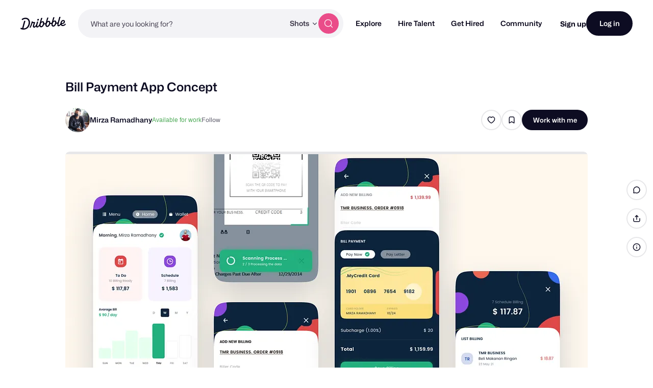

--- FILE ---
content_type: text/html; charset=UTF-8
request_url: https://dribbble.com/shots/15806143-Bill-Payment-App-Concept
body_size: 1802
content:
<!DOCTYPE html>
<html lang="en">
<head>
    <meta charset="utf-8">
    <meta name="viewport" content="width=device-width, initial-scale=1">
    <title></title>
    <style>
        body {
            font-family: "Arial";
        }
    </style>
    <script type="text/javascript">
    window.awsWafCookieDomainList = [];
    window.gokuProps = {
"key":"AQIDAHjcYu/GjX+QlghicBgQ/[base64]",
          "iv":"CgAGVDMZpQAACSdo",
          "context":"k4wy+3NzvUIjueb0WAoS+/zsiz+58AAvUNghKzilGBKp0WSFcNrcoce/9mVB+E8p9woIa4uDVCGI1XA4ctODjKuusp/HjYeN7SJ+eZMHNaNNzjZBgGhgt7lJw4h63CKUVvNl1+7bdPAinbz8CklkydKU6G7NpllfJ32LFRW2LNauct9Dh0YyYq1S5IFQWgBiYcHqdH82Lq0gf86cLi9HZQYraWKw2pkVQGO49Y3UOmori/E3jwF7dF9q16GtC66rjbYquZ1b8xWs4PAs2J3wQpxFNllNzL3+SuciOUeP86+KNBCvduM53HSwY0CD5SXR6B0Uj/MtHWsBI63dm58WO61XvlDfWYT837V8DxjgH295UE1GnbU8AGR8WSIjJDaANg=="
};
    </script>
    <script src="https://043df3d55a9e.947e1d2c.us-east-1.token.awswaf.com/043df3d55a9e/c9933a44d03a/a6adabef7897/challenge.js"></script>
</head>
<body>
    <div id="challenge-container"></div>
    <script type="text/javascript">
        AwsWafIntegration.saveReferrer();
        AwsWafIntegration.checkForceRefresh().then((forceRefresh) => {
            if (forceRefresh) {
                AwsWafIntegration.forceRefreshToken().then(() => {
                    window.location.reload(true);
                });
            } else {
                AwsWafIntegration.getToken().then(() => {
                    window.location.reload(true);
                });
            }
        });
    </script>
    <noscript>
        <h1>JavaScript is disabled</h1>
        In order to continue, we need to verify that you're not a robot.
        This requires JavaScript. Enable JavaScript and then reload the page.
    </noscript>
</body>
</html>